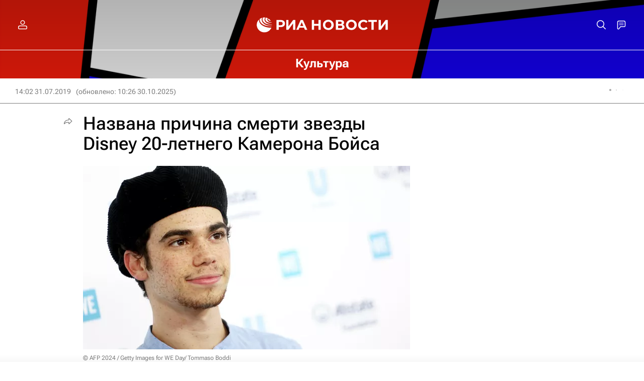

--- FILE ---
content_type: text/html
request_url: https://tns-counter.ru/nc01a**R%3Eundefined*rian_ru/ru/UTF-8/tmsec=rian_ru/1698868***
body_size: -71
content:
F481670C697EBC29X1769913385:F481670C697EBC29X1769913385